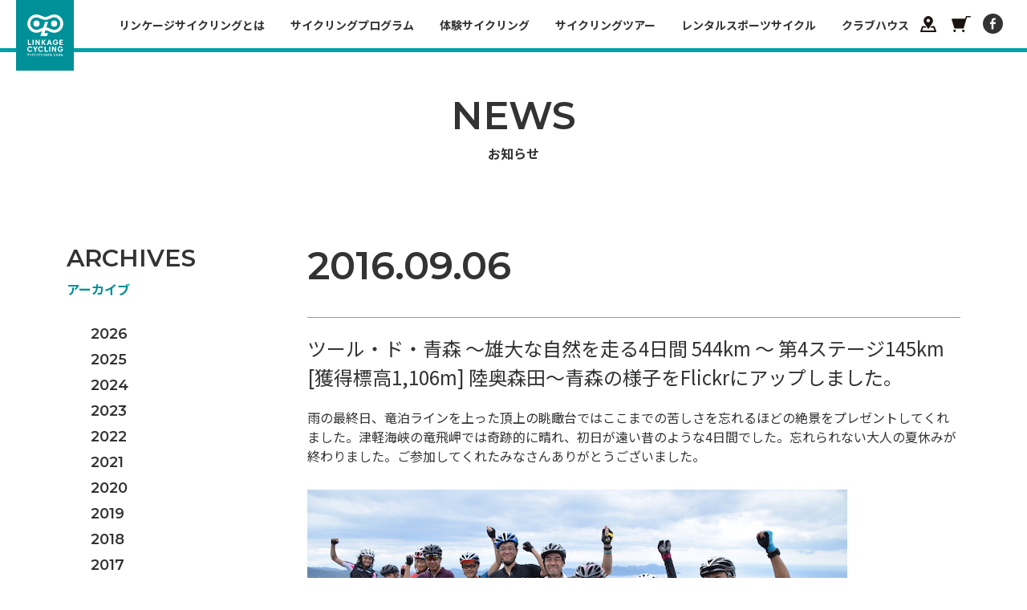

--- FILE ---
content_type: text/html; charset=UTF-8
request_url: https://linkagecycling.com/news/2016/09/06/2790/
body_size: 7123
content:

<!doctype html>
<html>
<head prefix="og: http://ogp.me/ns# fb: http://ogp.me/ns/fb# article: http://ogp.me/ns/article#">

	<meta charset="UTF-8">
<meta name="viewport" content="width=device-width,user-scalable=no,shrink-to-fit=yes">
<script type="text/javascript" src="https://linkagecycling.com/wp-content/themes/linkagecycling2021/js/viewport.min.js?1768854451"></script>




		<!-- All in One SEO 4.1.4.5 -->
		<title>ツール・ド・青森 〜雄大な自然を走る4日間 544km 〜 第4ステージ145km [獲得標高1,106m] 陸奥森田〜青森の様子をFlickrにアップしました。 - LINKAGE CYCLING リンケージサイクリング</title>
		<meta name="description" content="雨の最終日、竜泊ラインを上った頂上の眺瞰台ではここまでの苦しさを忘れるほどの絶景をプレゼントしてくれました。津 […]" />
		<meta name="robots" content="max-image-preview:large" />
		<link rel="canonical" href="https://linkagecycling.com/news/2016/09/06/2790/" />
		<meta property="og:locale" content="ja_JP" />
		<meta property="og:site_name" content="LINKAGE CYCLING  リンケージサイクリング -" />
		<meta property="og:type" content="article" />
		<meta property="og:title" content="ツール・ド・青森 〜雄大な自然を走る4日間 544km 〜 第4ステージ145km [獲得標高1,106m] 陸奥森田〜青森の様子をFlickrにアップしました。 - LINKAGE CYCLING リンケージサイクリング" />
		<meta property="og:description" content="雨の最終日、竜泊ラインを上った頂上の眺瞰台ではここまでの苦しさを忘れるほどの絶景をプレゼントしてくれました。津 […]" />
		<meta property="og:url" content="https://linkagecycling.com/news/2016/09/06/2790/" />
		<meta property="article:published_time" content="2016-09-06T14:00:00+00:00" />
		<meta property="article:modified_time" content="2021-10-17T03:52:47+00:00" />
		<meta property="article:publisher" content="https://www.facebook.com/LINKAGECYCLING/" />
		<meta name="twitter:card" content="summary" />
		<meta name="twitter:domain" content="linkagecycling.com" />
		<meta name="twitter:title" content="ツール・ド・青森 〜雄大な自然を走る4日間 544km 〜 第4ステージ145km [獲得標高1,106m] 陸奥森田〜青森の様子をFlickrにアップしました。 - LINKAGE CYCLING リンケージサイクリング" />
		<meta name="twitter:description" content="雨の最終日、竜泊ラインを上った頂上の眺瞰台ではここまでの苦しさを忘れるほどの絶景をプレゼントしてくれました。津 […]" />
		<script type="application/ld+json" class="aioseo-schema">
			{"@context":"https:\/\/schema.org","@graph":[{"@type":"WebSite","@id":"https:\/\/linkagecycling.com\/#website","url":"https:\/\/linkagecycling.com\/","name":"LINKAGE CYCLING  \u30ea\u30f3\u30b1\u30fc\u30b8\u30b5\u30a4\u30af\u30ea\u30f3\u30b0","inLanguage":"ja","publisher":{"@id":"https:\/\/linkagecycling.com\/#organization"}},{"@type":"Organization","@id":"https:\/\/linkagecycling.com\/#organization","name":"LINKAGE CYCLING \u30ea\u30f3\u30b1\u30fc\u30b8\u30b5\u30a4\u30af\u30ea\u30f3\u30b0","url":"https:\/\/linkagecycling.com\/","sameAs":["https:\/\/www.facebook.com\/LINKAGECYCLING\/"]},{"@type":"BreadcrumbList","@id":"https:\/\/linkagecycling.com\/news\/2016\/09\/06\/2790\/#breadcrumblist","itemListElement":[{"@type":"ListItem","@id":"https:\/\/linkagecycling.com\/#listItem","position":1,"item":{"@type":"WebPage","@id":"https:\/\/linkagecycling.com\/","name":"\u30db\u30fc\u30e0","description":"\u666f\u8272\u3092\u697d\u3057\u3093\u3060\u308a\u3001\u5bc4\u308a\u9053\u3092\u3044\u3063\u3071\u3044\u3057\u305f\u308a\u3001\u304a\u3044\u3057\u3044\u3082\u306e\u3092\u98df\u3079\u305f\u308a\u3001\u30b9\u30dd\u30fc\u30c4\u3068\u3057\u3066\u6280\u8853\u3084\u80fd\u529b\u3092\u5411\u4e0a\u3055\u305b\u305f\u308a\u3001\u30b5\u30a4\u30af\u30ea\u30f3\u30b0\u306b\u306f\u672c\u5f53\u306b\u3044\u308d\u3093\u306a\u697d\u3057\u307f\u306b\u3042\u3075\u308c\u3066\u3044\u307e\u3059\u3002\"LINKAGE CYCLING\"\u306f\u3001\u305d\u3093\u306a\u30b5\u30a4\u30af\u30ea\u30f3\u30b0\u306e\u9b45\u529b\u3092\u3001\u306a\u308b\u3079\u304f\u591a\u304f\u306e\u4eba\u305f\u3061\u306b\u4f1d\u3048\u3001\u307f\u3093\u306a\u3067\u697d\u3057\u3080\u3053\u3068\u3092\u76ee\u6307\u3057\u3066\u3044\u307e\u3059\u3002","url":"https:\/\/linkagecycling.com\/"},"nextItem":"https:\/\/linkagecycling.com\/news\/2016\/#listItem"},{"@type":"ListItem","@id":"https:\/\/linkagecycling.com\/news\/2016\/#listItem","position":2,"item":{"@type":"WebPage","@id":"https:\/\/linkagecycling.com\/news\/2016\/","name":"2016","url":"https:\/\/linkagecycling.com\/news\/2016\/"},"nextItem":"https:\/\/linkagecycling.com\/news\/2016\/09\/#listItem","previousItem":"https:\/\/linkagecycling.com\/#listItem"},{"@type":"ListItem","@id":"https:\/\/linkagecycling.com\/news\/2016\/09\/#listItem","position":3,"item":{"@type":"WebPage","@id":"https:\/\/linkagecycling.com\/news\/2016\/09\/","name":"September","url":"https:\/\/linkagecycling.com\/news\/2016\/09\/"},"nextItem":"https:\/\/linkagecycling.com\/news\/2016\/09\/06\/#listItem","previousItem":"https:\/\/linkagecycling.com\/news\/2016\/#listItem"},{"@type":"ListItem","@id":"https:\/\/linkagecycling.com\/news\/2016\/09\/06\/#listItem","position":4,"item":{"@type":"WebPage","@id":"https:\/\/linkagecycling.com\/news\/2016\/09\/06\/","name":"6","url":"https:\/\/linkagecycling.com\/news\/2016\/09\/06\/"},"previousItem":"https:\/\/linkagecycling.com\/news\/2016\/09\/#listItem"}]},{"@type":"Person","@id":"https:\/\/linkagecycling.com\/author\/linkagecycling_admin\/#author","url":"https:\/\/linkagecycling.com\/author\/linkagecycling_admin\/","name":"linkagecycling_admin","image":{"@type":"ImageObject","@id":"https:\/\/linkagecycling.com\/news\/2016\/09\/06\/2790\/#authorImage","url":"https:\/\/secure.gravatar.com\/avatar\/822924e2c12a3ae61582ee5280360cf734b52dcbbb3a1b65a6c11b0f5b229419?s=96&d=mm&r=g","width":96,"height":96,"caption":"linkagecycling_admin"},"sameAs":["https:\/\/www.facebook.com\/LINKAGECYCLING\/"]},{"@type":"WebPage","@id":"https:\/\/linkagecycling.com\/news\/2016\/09\/06\/2790\/#webpage","url":"https:\/\/linkagecycling.com\/news\/2016\/09\/06\/2790\/","name":"\u30c4\u30fc\u30eb\u30fb\u30c9\u30fb\u9752\u68ee \u301c\u96c4\u5927\u306a\u81ea\u7136\u3092\u8d70\u308b4\u65e5\u9593 544km \u301c \u7b2c4\u30b9\u30c6\u30fc\u30b8145km [\u7372\u5f97\u6a19\u9ad81,106m] \u9678\u5965\u68ee\u7530\u301c\u9752\u68ee\u306e\u69d8\u5b50\u3092Flickr\u306b\u30a2\u30c3\u30d7\u3057\u307e\u3057\u305f\u3002 - LINKAGE CYCLING \u30ea\u30f3\u30b1\u30fc\u30b8\u30b5\u30a4\u30af\u30ea\u30f3\u30b0","description":"\u96e8\u306e\u6700\u7d42\u65e5\u3001\u7adc\u6cca\u30e9\u30a4\u30f3\u3092\u4e0a\u3063\u305f\u9802\u4e0a\u306e\u773a\u77b0\u53f0\u3067\u306f\u3053\u3053\u307e\u3067\u306e\u82e6\u3057\u3055\u3092\u5fd8\u308c\u308b\u307b\u3069\u306e\u7d76\u666f\u3092\u30d7\u30ec\u30bc\u30f3\u30c8\u3057\u3066\u304f\u308c\u307e\u3057\u305f\u3002\u6d25 [\u2026]","inLanguage":"ja","isPartOf":{"@id":"https:\/\/linkagecycling.com\/#website"},"breadcrumb":{"@id":"https:\/\/linkagecycling.com\/news\/2016\/09\/06\/2790\/#breadcrumblist"},"author":"https:\/\/linkagecycling.com\/author\/linkagecycling_admin\/#author","creator":"https:\/\/linkagecycling.com\/author\/linkagecycling_admin\/#author","datePublished":"2016-09-06T14:00:00+09:00","dateModified":"2021-10-17T03:52:47+09:00"}]}
		</script>
		<!-- All in One SEO -->

<link rel="alternate" title="oEmbed (JSON)" type="application/json+oembed" href="https://linkagecycling.com/wp-json/oembed/1.0/embed?url=https%3A%2F%2Flinkagecycling.com%2Fnews%2F2016%2F09%2F06%2F2790%2F" />
<link rel="alternate" title="oEmbed (XML)" type="text/xml+oembed" href="https://linkagecycling.com/wp-json/oembed/1.0/embed?url=https%3A%2F%2Flinkagecycling.com%2Fnews%2F2016%2F09%2F06%2F2790%2F&#038;format=xml" />
		<!-- This site uses the Google Analytics by MonsterInsights plugin v8.1.0 - Using Analytics tracking - https://www.monsterinsights.com/ -->
		<!-- Note: MonsterInsights is not currently configured on this site. The site owner needs to authenticate with Google Analytics in the MonsterInsights settings panel. -->
					<!-- No UA code set -->
				<!-- / Google Analytics by MonsterInsights -->
		<style id='wp-img-auto-sizes-contain-inline-css' type='text/css'>
img:is([sizes=auto i],[sizes^="auto," i]){contain-intrinsic-size:3000px 1500px}
/*# sourceURL=wp-img-auto-sizes-contain-inline-css */
</style>
<style id='wp-block-library-inline-css' type='text/css'>
:root{--wp-block-synced-color:#7a00df;--wp-block-synced-color--rgb:122,0,223;--wp-bound-block-color:var(--wp-block-synced-color);--wp-editor-canvas-background:#ddd;--wp-admin-theme-color:#007cba;--wp-admin-theme-color--rgb:0,124,186;--wp-admin-theme-color-darker-10:#006ba1;--wp-admin-theme-color-darker-10--rgb:0,107,160.5;--wp-admin-theme-color-darker-20:#005a87;--wp-admin-theme-color-darker-20--rgb:0,90,135;--wp-admin-border-width-focus:2px}@media (min-resolution:192dpi){:root{--wp-admin-border-width-focus:1.5px}}.wp-element-button{cursor:pointer}:root .has-very-light-gray-background-color{background-color:#eee}:root .has-very-dark-gray-background-color{background-color:#313131}:root .has-very-light-gray-color{color:#eee}:root .has-very-dark-gray-color{color:#313131}:root .has-vivid-green-cyan-to-vivid-cyan-blue-gradient-background{background:linear-gradient(135deg,#00d084,#0693e3)}:root .has-purple-crush-gradient-background{background:linear-gradient(135deg,#34e2e4,#4721fb 50%,#ab1dfe)}:root .has-hazy-dawn-gradient-background{background:linear-gradient(135deg,#faaca8,#dad0ec)}:root .has-subdued-olive-gradient-background{background:linear-gradient(135deg,#fafae1,#67a671)}:root .has-atomic-cream-gradient-background{background:linear-gradient(135deg,#fdd79a,#004a59)}:root .has-nightshade-gradient-background{background:linear-gradient(135deg,#330968,#31cdcf)}:root .has-midnight-gradient-background{background:linear-gradient(135deg,#020381,#2874fc)}:root{--wp--preset--font-size--normal:16px;--wp--preset--font-size--huge:42px}.has-regular-font-size{font-size:1em}.has-larger-font-size{font-size:2.625em}.has-normal-font-size{font-size:var(--wp--preset--font-size--normal)}.has-huge-font-size{font-size:var(--wp--preset--font-size--huge)}.has-text-align-center{text-align:center}.has-text-align-left{text-align:left}.has-text-align-right{text-align:right}.has-fit-text{white-space:nowrap!important}#end-resizable-editor-section{display:none}.aligncenter{clear:both}.items-justified-left{justify-content:flex-start}.items-justified-center{justify-content:center}.items-justified-right{justify-content:flex-end}.items-justified-space-between{justify-content:space-between}.screen-reader-text{border:0;clip-path:inset(50%);height:1px;margin:-1px;overflow:hidden;padding:0;position:absolute;width:1px;word-wrap:normal!important}.screen-reader-text:focus{background-color:#ddd;clip-path:none;color:#444;display:block;font-size:1em;height:auto;left:5px;line-height:normal;padding:15px 23px 14px;text-decoration:none;top:5px;width:auto;z-index:100000}html :where(.has-border-color){border-style:solid}html :where([style*=border-top-color]){border-top-style:solid}html :where([style*=border-right-color]){border-right-style:solid}html :where([style*=border-bottom-color]){border-bottom-style:solid}html :where([style*=border-left-color]){border-left-style:solid}html :where([style*=border-width]){border-style:solid}html :where([style*=border-top-width]){border-top-style:solid}html :where([style*=border-right-width]){border-right-style:solid}html :where([style*=border-bottom-width]){border-bottom-style:solid}html :where([style*=border-left-width]){border-left-style:solid}html :where(img[class*=wp-image-]){height:auto;max-width:100%}:where(figure){margin:0 0 1em}html :where(.is-position-sticky){--wp-admin--admin-bar--position-offset:var(--wp-admin--admin-bar--height,0px)}@media screen and (max-width:600px){html :where(.is-position-sticky){--wp-admin--admin-bar--position-offset:0px}}
/*wp_block_styles_on_demand_placeholder:696e93b39cc12*/
/*# sourceURL=wp-block-library-inline-css */
</style>
<style id='classic-theme-styles-inline-css' type='text/css'>
/*! This file is auto-generated */
.wp-block-button__link{color:#fff;background-color:#32373c;border-radius:9999px;box-shadow:none;text-decoration:none;padding:calc(.667em + 2px) calc(1.333em + 2px);font-size:1.125em}.wp-block-file__button{background:#32373c;color:#fff;text-decoration:none}
/*# sourceURL=/wp-includes/css/classic-themes.min.css */
</style>
<link rel="https://api.w.org/" href="https://linkagecycling.com/wp-json/" /><link rel="alternate" title="JSON" type="application/json" href="https://linkagecycling.com/wp-json/wp/v2/news/2790" />	
<link rel="shortcut icon" href="/favicon.ico">
<link rel="apple-touch-icon" href="/apple-touch-icon.png">
<link rel="icon" type="image/png" href="/android-chrome-512x512.png">
	
<link rel="alternate" type="application/rss+xml" href="https://linkagecycling.com/feed/" title="RSS2.0" />
<link rel="alternate" type="application/atom+xml" href="https://linkagecycling.com/feed/atom/" title="Atom" />

<!--
<link rel="preconnect" href="https://fonts.googleapis.com">
<link rel="preconnect" href="https://fonts.gstatic.com" crossorigin>
<link href="https://fonts.googleapis.com/css2?family=Noto+Sans+JP:wght@400;500;700&display=swap" rel="stylesheet">
<link rel="stylesheet" href="https://use.typekit.net/dwe7ear.css">
-->

<link href="https://linkagecycling.com/wp-content/themes/linkagecycling2021/css/style.css?1768854451" rel="stylesheet" type="text/css" />
<script type="text/javascript" src="//ajax.googleapis.com/ajax/libs/jquery/1.11.1/jquery.min.js"></script> 
<script type="text/javascript" src="//cdnjs.cloudflare.com/ajax/libs/gsap/1.19.0/TweenMax.min.js"></script> 
<script type="text/javascript" src="//cdnjs.cloudflare.com/ajax/libs/gsap/1.19.0/plugins/ScrollToPlugin.min.js"></script> 
<script type="text/javascript" src="https://linkagecycling.com/wp-content/themes/linkagecycling2021/js/jquery.tile.min.js"></script> 
<script type="text/javascript" src="https://linkagecycling.com/wp-content/themes/linkagecycling2021/js/jquery.waypoints.min.js"></script> 
<script type="text/javascript" src="https://linkagecycling.com/wp-content/themes/linkagecycling2021/js/swiper.min.js"></script> 
<script type="text/javascript" src="https://linkagecycling.com/wp-content/themes/linkagecycling2021/js/lazysizes.min.js"></script> 
<script type="text/javascript" src="https://linkagecycling.com/wp-content/themes/linkagecycling2021/js/ls.unveilhooks.min.js"></script> 
<script type="text/javascript" src="https://linkagecycling.com/wp-content/themes/linkagecycling2021/js/infinite-scroll.pkgd.min.js"></script> 
<script type="text/javascript" src="https://linkagecycling.com/wp-content/themes/linkagecycling2021/js/script.js?1768854451"></script> 

<!--[if lt IE 9]>
<script type="text/javascript" src="http://html5shim.googlecode.com/svn/trunk/html5.js"></script>
<![endif]-->

</head>
<body id="second" class="single news">
<header class="s">
	<h1><a href="https://linkagecycling.com">LINKAGE CYCLING  リンケージサイクリング - サイクリングでつながる。ひろがる。-</a></h1>
	<nav>
		<ul>
			<li>
				<a href="/lkg_cycling_map/">LKG CYCLING MAP</a>
			</li>
			<li>
				<a href="https://linkagecycling.stores.jp" target="_blank">SHOPPING SITE</a>
			</li>
			<li>
				<a href="https://www.facebook.com/LINKAGECYCLING/" target="_blank">facebook</a>
			</li>
		</ul>
	</nav>
</header>
<button><span></span><span></span></button>
<aside>
	<div>
		<nav>
			<ul><li><a href="https://linkagecycling.com/about/" title="リンケージサイクリングとは"><span>ABOUT US</span><span>リンケージサイクリングとは</span></a></li>
<li><a href="https://linkagecycling.com/cycling_programs/" title="サイクリングプログラム"><span>PROGRAMS</span><span>サイクリングプログラム</span></a></li>
<li><a href="https://linkagecycling.com/cycling_programs/trial_cycling/" title="体験サイクリング"><span>TRIAL CYCLING</span><span>体験サイクリング</span></a></li>
<li><a href="https://linkagecycling.com/cycling_tours/" title="サイクリングツアー"><span>CYCLING TOURS</span><span>サイクリングツアー</span></a></li>
<li><a href="https://linkagecycling.com/cycling_programs/rental_sport_cycle/" title="レンタルスポーツサイクル"><span>RENTAL SPORT CYCLE</span><span>レンタルスポーツサイクル</span></a></li>
<li><a href="https://linkagecycling.com/club_house/" title="クラブハウス"><span>CLUB HOUSE</span><span>クラブハウス</span></a></li>
</ul>		</nav>
		<nav>
			<ul><li><a href="https://linkagecycling.com/company_info/" title="会社概要"><span>COMPANY INFO.</span><span>会社概要</span></a></li>
<li><a href="https://linkagecycling.com/news/" title="ニュース"><span>NEWS</span><span>ニュース</span></a></li>
<li><a href="https://linkagecycling.com/contact/" title="問い合わせ"><span>CONTACT</span><span>問い合わせ</span></a></li>
<li><a rel="privacy-policy" href="https://linkagecycling.com/privacy_policy/" title="プライバシーポリシー"><span>PRIVACY POLICY</span><span>プライバシーポリシー</span></a></li>
</ul>		</nav>
	</div>
	<div>
		<nav>
			<ul>
				<li>
					<a href="/lkg_cycling_map/">LKG CYCLING MAP</a>
				</li>
				<li>
					<a href="https://linkagecycling.stores.jp" target="_blank">SHOPPING SITE</a>
				</li>
				<li>
					<a href="https://www.facebook.com/LINKAGECYCLING/" target="_blank">facebook</a>
				</li>
			</ul>
		</nav>
		<p>&copy; LINKAGE CYCLING</p>
	</div>
</aside>
<main>
<h1><span>NEWS</span><span>お知らせ</span></h1>
<section>
	<section>
		<div>
			<div>
				<h2><span>ARCHIVES</span><span>アーカイブ</span></h2>
				<nav>
					<ul>
																		<li><a href="/news/2026/">2026</a></li>
<li><a href="/news/2025/">2025</a></li>
<li><a href="/news/2024/">2024</a></li>
<li><a href="/news/2023/">2023</a></li>
<li><a href="/news/2022/">2022</a></li>
<li><a href="/news/2021/">2021</a></li>
<li><a href="/news/2020/">2020</a></li>
<li><a href="/news/2019/">2019</a></li>
<li><a href="/news/2018/">2018</a></li>
<li><a href="/news/2017/">2017</a></li>
<li class="current"><a href="/news/2016/">2016</a></li>
<li><a href="/news/2015/">2015</a></li>
<li><a href="/news/2014/">2014</a></li>
					</ul>
				</nav>
			</div>
		</div>
		<div>
			<article>
				<time datetime="2016-09-06">
					2016.09.06				</time>
				<h1>
					ツール・ド・青森 〜雄大な自然を走る4日間 544km 〜 第4ステージ145km [獲得標高1,106m] 陸奥森田〜青森の様子をFlickrにアップしました。				</h1>
				<div>
					<p>雨の最終日、竜泊ラインを上った頂上の眺瞰台ではここまでの苦しさを忘れるほどの絶景をプレゼントしてくれました。津軽海峡の竜飛岬では奇跡的に晴れ、初日が遠い昔のような4日間でした。忘れられない大人の夏休みが終わりました。ご参加してくれたみなさんありがとうございました。</p>
<p><a href="https://linkagecycling.com/news/wp-content/uploads/sites/2/2016/09/FITNESS20160906066hp.jpg"><img fetchpriority="high" decoding="async" src="https://linkagecycling.com/news/wp-content/uploads/sites/2/2016/09/FITNESS20160906066hp.jpg" alt="FITNESS20160906066hp" width="673" height="449" class="alignnone size-full wp-image-1964" /></a></p>
<p><strong><a href="https://www.flickr.com/photos/119539294@N04">Flickrはこちらから</a></strong></p>
				</div>
			</article>
			<nav>
				<ul>
					<li class="prev">
						<a href="https://linkagecycling.com/news/2016/09/05/2791/" rel="prev">PREV.</a>					</li>
					<li><a href="/news/">BACK TO LIST</a></li>
					<li class="next">
						<a href="https://linkagecycling.com/news/2016/09/08/2789/" rel="next">Next</a>					</li>
				</ul>
			</nav>
		</div>
	</section>
</section>

</main>

<footer>
	<div>
		<nav>
			<ul><li><a href="https://linkagecycling.com/about/" title="リンケージサイクリングとは"><span>ABOUT US</span><span>リンケージサイクリングとは</span></a>
<ul class="sub-menu">
	<li><a href="/about/" title="コンセプト"><span>CONCEPT</span><span>コンセプト</span></a></li>
	<li><a href="/about/#staff" title="スタッフ"><span>STAFF</span><span>スタッフ</span></a></li>
</ul>
</li>
<li><a href="https://linkagecycling.com/cycling_programs/" title="サイクリングプログラム"><span>CYCLING PROGRAM</span><span>サイクリングプログラム</span></a></li>
<li><a href="https://linkagecycling.com/cycling_tours/" title="サイクリングツアー"><span>CYCLING TOURS</span><span>サイクリングツアー</span></a>
<ul class="sub-menu">
	<li><a href="https://linkagecycling.com/cycling_tours/" title="イベントスケジュール"><span>TOURS一覧</span><span>イベントスケジュール</span></a></li>
	<li><a href="https://linkagecycling.com/event_agreement/" title="イベント参加規約"><span>EVENT AGREEMENT</span><span>イベント参加規約</span></a></li>
	<li><a target="_blank" href="https://www.flickr.com/photos/119539294@N04" title="過去のイベント/Flickr"><span>Flickr</span><span>過去のイベント/Flickr</span></a></li>
</ul>
</li>
<li><a href="https://linkagecycling.com/lkg_cycling_map/" title="LKGサイクリングマップ"><span>LKG CYCLING MAP</span><span>LKGサイクリングマップ</span></a></li>
<li><a href="https://linkagecycling.com/club_house/" title="クラブハウス"><span>CLUB HOUSE</span><span>クラブハウス</span></a>
<ul class="sub-menu">
	<li><a href="https://linkagecycling.com/company_info/" title="会社情報"><span>COMPANY INFO.</span><span>会社情報</span></a></li>
	<li><a href="/club_house/#open" title="営業案内"><span>OPEN TIME</span><span>営業案内</span></a></li>
	<li><a href="/club_house/#access" title="アクセス"><span>ACCESS</span><span>アクセス</span></a></li>
</ul>
</li>
</ul>		</nav>
		<nav>
			<ul><li><a href="https://linkagecycling.com/company_info/" title="会社概要"><span>COMPANY INFO.</span><span>会社概要</span></a></li>
<li><a href="https://linkagecycling.com/news/" title="ニュース"><span>NEWS</span><span>ニュース</span></a></li>
<li><a href="https://linkagecycling.com/contact/" title="問い合わせ"><span>CONTACT</span><span>問い合わせ</span></a></li>
<li><a rel="privacy-policy" href="https://linkagecycling.com/privacy_policy/" title="プライバシーポリシー"><span>PRIVACY POLICY</span><span>プライバシーポリシー</span></a></li>
</ul>		</nav>
		<nav>
			<ul>
				<li>
					<a href="/lkg_cycling_map/">LKG CYCLING MAP</a>
				</li>
				<li>
					<a href="https://linkagecycling.stores.jp" target="_blank">SHOPPING SITE</a>
				</li>
				<li>
					<a href="https://www.facebook.com/LINKAGECYCLING/" target="_blank">facebook</a>
				</li>
			</ul>
		</nav>
		<div class="tmp">
			<ul class="programs">
								<li>
					<a href="https://linkagecycling.com/cycling_programs/rental_sport_cycle/">
						<span>RENTAL SPORT CYCLE</span><span>レンタルスポーツサイクル</span>
					</a>
				</li>
								<li>
					<a href="https://linkagecycling.com/cycling_programs/trial_cycling/">
						<span>TRIAL CYCLING</span><span>体験サイクリング</span>
					</a>
				</li>
								<li>
					<a href="https://linkagecycling.com/cycling_programs/sightseeing_cycling/">
						<span>SIGHTSEEING CYCLING</span><span>湘南・江の島周遊サイクリング E-BIKE</span>
					</a>
				</li>
								<li>
					<a href="https://linkagecycling.com/cycling_programs/pottering/">
						<span>POTTERING</span><span>ポタサイクリング</span>
					</a>
				</li>
								<li>
					<a href="https://linkagecycling.com/cycling_programs/fitness_cycling/">
						<span>FITNESS CYCLING</span><span>フィットネスサイクリング</span>
					</a>
				</li>
								<li>
					<a href="https://linkagecycling.com/cycling_programs/cycle_tourism/">
						<span>CYCLE TOURISM</span><span>サイクルツーリズム自転車を活用した観光</span>
					</a>
				</li>
								<li>
					<a href="https://linkagecycling.com/cycling_programs/private_coach/">
						<span>PRIVATE COACH</span><span>プライベートコーチ</span>
					</a>
				</li>
								<li>
					<a href="https://linkagecycling.com/cycling_programs/customized_cycling/">
						<span>CUSTOMIZED CYCLING</span><span>Group cycling in Japan for foreigners</span>
					</a>
				</li>
							</ul>
			<ul class="map">
				<li class="%e6%b1%9f%e3%83%8e%e5%b3%b6"><a href="/lkg_cycling_map/?area=%e6%b1%9f%e3%83%8e%e5%b3%b6"><span></span><span>江ノ島</span></a></li>
<li class="%e5%af%8c%e5%a3%ab%e3%81%84%e3%81%a1"><a href="/lkg_cycling_map/?area=%e5%af%8c%e5%a3%ab%e3%81%84%e3%81%a1"><span></span><span>富士いち</span></a></li>
<li class="%e8%91%89%e5%b1%b1"><a href="/lkg_cycling_map/?area=%e8%91%89%e5%b1%b1"><span></span><span>葉山</span></a></li>
<li class="%e4%b8%89%e6%b5%a6"><a href="/lkg_cycling_map/?area=%e4%b8%89%e6%b5%a6"><span></span><span>三浦</span></a></li>
<li class="ridetenryu"><a href="/lkg_cycling_map/?area=ridetenryu"><span></span><span>Ride TENRYU</span></a></li>
			</ul>
		</div>
	</div>
	<p>&copy; LINKAGE CYCLING</p>
</footer>

<script>
window.WebFontConfig = {
  google: { families: ['Montserrat:400,500,600', 'Noto+Sans+JP:400,500,600,700'] },
  active: function() {
    sessionStorage.fonts = true;
  }
};
(function() {
  var wf = document.createElement('script');
  wf.src = 'https://ajax.googleapis.com/ajax/libs/webfont/1.6.26/webfont.js';
  wf.type = 'text/javascript';
  wf.async = 'true';
  var s = document.getElementsByTagName('script')[0];
  s.parentNode.insertBefore(wf, s);
})();
</script>

<script>
(function(i,s,o,g,r,a,m){i['GoogleAnalyticsObject']=r;i[r]=i[r]||function(){
(i[r].q=i[r].q||[]).push(arguments)},i[r].l=1*new Date();a=s.createElement(o),
m=s.getElementsByTagName(o)[0];a.async=1;a.src=g;m.parentNode.insertBefore(a,m)
})(window,document,'script','//www.google-analytics.com/analytics.js','ga');
ga('create', 'UA-52394544-1', 'auto');
ga('send', 'pageview');
</script>

<script type="speculationrules">
{"prefetch":[{"source":"document","where":{"and":[{"href_matches":"/*"},{"not":{"href_matches":["/wp-*.php","/wp-admin/*","/wp-content/uploads/*","/wp-content/*","/wp-content/plugins/*","/wp-content/themes/linkagecycling2021/*","/*\\?(.+)"]}},{"not":{"selector_matches":"a[rel~=\"nofollow\"]"}},{"not":{"selector_matches":".no-prefetch, .no-prefetch a"}}]},"eagerness":"conservative"}]}
</script>
</body>
</html>

--- FILE ---
content_type: image/svg+xml
request_url: https://linkagecycling.com/wp-content/themes/linkagecycling2021/imgs/common/icon_cart_w.svg
body_size: 386
content:
<svg xmlns="http://www.w3.org/2000/svg" width="35" height="35" viewBox="0 0 35 35">
  <g id="グループ_165" data-name="グループ 165" transform="translate(-190 -394)">
    <g id="グループ_98" data-name="グループ 98" transform="translate(191 398)">
      <path id="パス_44" data-name="パス 44" d="M1247.122,552.4h-6.537a1.109,1.109,0,0,0-1.061.791l-1.157,3.866h-22.451a1.108,1.108,0,0,0-1.061,1.425l4.434,14.853a1.108,1.108,0,0,0,1.062.792h14.409a1.109,1.109,0,0,0,1.063-.792l4.434-14.853c0-.006,0-.012,0-.019l1.151-3.846h5.711a1.108,1.108,0,1,0,0-2.217Z" transform="translate(-1214.808 -552.396)" fill="#fff"/>
      <circle id="楕円形_4" data-name="楕円形 4" cx="2.217" cy="2.217" r="2.217" transform="translate(2.882 23.566)" fill="#fff"/>
      <circle id="楕円形_5" data-name="楕円形 5" cx="2.217" cy="2.217" r="2.217" transform="translate(18.193 23.566)" fill="#fff"/>
    </g>
    <rect id="長方形_50" data-name="長方形 50" width="35" height="35" transform="translate(190 394)" fill="none"/>
  </g>
</svg>


--- FILE ---
content_type: application/javascript
request_url: https://linkagecycling.com/wp-content/themes/linkagecycling2021/js/script.js?1768854451
body_size: 4930
content:
var map_modalSet_trigger;


$(function () {
	let viewerWidth = window.innerWidth ? window.innerWidth : $(window).width();
	let viewerHeight = window.innerHeight ? window.innerHeight : $(window).height();
	let ScrTop = $(document).scrollTop(),
		pre_ScrTop;
	let agent = navigator.userAgent;
	let timer;
	let hash = location.hash;
	let viewerHeight_first = viewerHeight;
	let viewerWidth_pre = viewerWidth;
	let viewerHeight_pre = viewerHeight;
	
	const breakpoint = 599;


	// TOUR アーカイブページ　イベント全部終了しているかチェック
	if (location.pathname == "/cycling_tours/") {
		if (location.search == "") {
			if ($("ul#cycling_tours_list li").length == $("ul#cycling_tours_list li.end").length) {
				$("body").hide();
				let href = $("main>section>section>div:nth-child(2)>nav:nth-child(1) a:last-child").attr("href");
				location.href = "./" + href;
			}
		}
	}

	if (is("body.single.lkg_cycling_map div.iframe_wapper")) {
		if (device() == "sp") {
			let h = $("div.iframe_wapper iframe").attr("height");
			$("div.iframe_wapper iframe").height(Number(h) + 100);
		}

		//log("1");
	}


	$(window).load(function () {

		if (is(hash)) {
			goto(hash);
		}
	});

	$(window).on("load scroll", function () {
		let $header = $("body>header");
		viewerWidth = window.innerWidth ? window.innerWidth : $(window).width();
		viewerHeight = window.innerHeight ? window.innerHeight : $(window).height();
		ScrTop = $(document).scrollTop();

		if (device() == "pc") {
			if (is("body.home")) {
				if (ScrTop > viewerHeight) {
					$header.addClass("s");
				} else {
					$header.removeClass("s");
				}
			}
		} else {
			if (is("body.home")) {
				if (ScrTop > 0) {
					$header.addClass("bg");
				} else {
					$header.removeClass("bg");
				}
			}
		}


		if (device() == "pc") {
			if (is("body#second main >section>section>div:nth-child(1)>div>h2, body#second main >article>section>div:nth-child(1)>div>h2")) {
				$("main >section>section>div:nth-child(1), main >article>section>div:nth-child(1)").each(function (i, e) {
					let top = $(this).offset().top - ScrTop,
						bottom = $(this).offset().top + $(this).outerHeight() - ScrTop,
						h = $("body>header").outerHeight(),
						diff = 30,
						$h2 = $(this).find(">h2,>div"),
						y = h + diff;

					if (top <= y) {
						if (bottom - $h2.outerHeight() >= y) {
							$h2.css({
								"top": y,
								"bottom": "auto",
								"position": "fixed"
							});
						} else {
							$h2.css({
								"top": "auto",
								"bottom": 0,
								"position": "absolute"
							});
						}

					} else {
						//log(bottom - $h2.outerHeight());
						$h2.css({
							"top": 0,
							"bottom": "auto",
							"position": "absolute"
						});

					}
				});

			}
		} else {
			if (ScrTop > pre_ScrTop) {
				//log("上");
				if (ScrTop > 0) {
					$("body>header,body>button").addClass("scroll");
				}
			} else {
				//log("下");				
				$("body>header,body>button").removeClass("scroll");
			}
		}
		
		if (viewerHeight != viewerHeight_pre) {
			if (device() == "sp") {
				if($("body>aside ").hasClass("active")){
					//alert(h);
					$("body>aside ").css("height", viewerHeight);
					noScroll(true);
				}
				if($("div#modal").length){
					$("div#modal").css({"height":viewerHeight});				
				}
			}
		}

		viewerHeight_pre=viewerHeight
		pre_ScrTop = ScrTop;
	});

	$(window).on("load resize", function () {
		viewerWidth = window.innerWidth ? window.innerWidth : $(window).width();
		viewerHeight = window.innerHeight ? window.innerHeight : $(window).height();

		//log(viewerWidth);

		if (device() == "pc") {

			if (timer !== false) {
				clearTimeout(timer);
			}
			timer = setTimeout(function () {

			}, 200);

		} else {

			let hSet = function () {

			}

			if (viewerWidth != viewerWidth_pre) {
				setTimeout(function () {
					viewerHeight_first = viewerHeight;
					hSet();
				}, 100);
			}
			hSet();

		}


		if (viewerWidth != viewerWidth_pre) {
			if (is("body.single.lkg_cycling_map")) {
				//alert(device() +":"+iOS_addresbar());
				if (device() == "pc") {
					$(".iframe_wapper iframe").attr("scrolling", "yes");
				} else {
					$(".iframe_wapper iframe").attr("scrolling", "no");
				}
			}
		}
		
		if (viewerHeight != viewerHeight_pre) {
			if (device() == "sp") {
				let h;
				if (iOS_addresbar()) {
					//h = viewerHeight_first;
					h= viewerHeight;
				} else {
					h = viewerHeight;
				}

				/**/
				if($("body>aside ").hasClass("active")){
					$("body>aside ").css("height", h);				
				}
				if($("div#modal").length){
					$("div#modal").css({"height":h});				
				}
				
				
			}
		}
		
		

		/*
		if(is("body.single.cycling_programs")){			
			let $h1=$("main>h1");
			let h=$("main>figure:nth-child(1)").height();
			if (device() == "pc") {
				$h1.css({
					"margin-bottom":h-300,
				});				
			}
		}*/


		/*
	
		*/

		//alert(viewerWidth);
		viewerWidth_pre = viewerWidth;

	});

	init();

	function init() {
		let ua = navigator.userAgent.toLowerCase();
		let isMobile = /iphone/.test(ua) || /android(.+)?mobile/.test(ua);
		if (!isMobile) {
			$('a[href^="tel:"]').on('click', function (e) {
				e.preventDefault();
				location.href = "/contact/#tel";
			});
		}

		$("body >main+div button").click(function () {
			goto("#top");
		});


		$("body> button").click(function () {
			//ScrTop = $(document).scrollTop();		
			if (device() == "sp") {
				let h;
				if (iOS_addresbar()) {
					//h = viewerHeight_first;
					h=viewerHeight;
				} else {
					h = viewerHeight;
				}
				
				$("body>aside ").css("height", h);
				$("body > aside").toggleClass("active");
				$(this).toggleClass("active");
				if ($("body > aside").hasClass("active")) {
					noScroll(true);
					/*
					setTimeout(function(){
						$("body>aside ").css("height", h);
						//alert(h);
					},1000);
					*/
				} else {
					noScroll(false);
				}
			}


			/*
			if (is("body.home")) {
				if ($("body > aside").hasClass("active")) {
					if (device() == "sp") {
						if (ScrTop <= 0) {
							$("body>header").addClass("bg");
						}
					}
				} else {
					if (device() == "sp") {
						if (ScrTop <= 0) {
							$("body>header").removeClass("bg");
						}
					}
				}
			}
			*/
			return false;
		});

		/*
		$('a[href^="#"]').click(function () {
			let href = $(this).attr("href");
			goto(href);
			return false;
		});
		*/

		$('a[href="/#contact"]').click(function () {

			if (is("body.home")) {
				goto("#contact");
				$("header button").click();
				return false;
			}
		});

		$('a.modal').click(function () {
			let id = $(this).data("id");

			modalSet(id);
			return false;
		});


		if (is("footer")) {
			let $nav = $("footer > div >nav:nth-child(1)");
			let $tmp = $("footer > div >div.tmp");

			$nav.find(">ul>li:nth-child(2)").append($tmp.find("ul.programs"));
			$nav.find(">ul>li:nth-child(4)").append($tmp.find("ul.map"));


			$tmp.remove();
		}

		if (is(".slideshow")) {
			let swiper = new Swiper('.swiper-container', {
				spaceBetween: 0,
				centeredSlides: true,
				loop: true,
				//effect: "fade",
				speed: 500,
				autoplay: {
					delay: 5000,
					disableOnInteraction: false,
				},
				pagination: {
					el: '.swiper-pagination',
					clickable: true,
				},
				navigation: {
					nextEl: '.swiper-button-next',
					prevEl: '.swiper-button-prev',
				},

			});
		}
		
		if (is("body.lkg_cycling_map.archive")) {
			//log();
			let w1=$(".swiper-container").width();			
			let w2=0;
			
			$(".swiper-slide").each(function(){
				w2+=$(this).width();
			});
			//log(w1+","+w2);
			if(w2>w1){
				let swiper = new Swiper('.swiper-container', {
					spaceBetween: 0,
					//centeredSlides: true,
					slidesPerView: "auto",
					loop: true,
					//effect: "fade",
					speed: 500,
					autoplay: {
						delay: 2000,
						disableOnInteraction: false,
					},
					pagination: {
						el: '.swiper-pagination',
						clickable: true,
					},
					navigation: {
						nextEl: '.swiper-button-next',
						prevEl: '.swiper-button-prev',
					},

				});
			}
		}
		

		if (is("body.home")) {

			if (device() == "sp") {
				$("main>section:nth-child(1) figure").height(viewerHeight_first);
			}

			let swiper = new Swiper('.swiper-container', {
				spaceBetween: 0,
				centeredSlides: true,
				loop: true,
				//effect: "fade",
				speed: 500,
				autoplay: {
					delay: 5000,
					disableOnInteraction: false,
				},
				pagination: {
					el: '.swiper-pagination',
					clickable: true,
				},
				navigation: {
					nextEl: '.swiper-button-next',
					prevEl: '.swiper-button-prev',
				},

			});
		}

		if (is("body.about")) {
			//alert("1");
			$("p").each(function (i, e) {
				let str = $(this).get(0).firstChild.nodeValue;

				if (str == "more") {
					$(this).html('<button>READ MORE</button>');
					$(this).addClass("more");

					let html = ""
					$(this).nextAll().each(function () {
						html += $(this).prop("outerHTML");
					});
					$(this).nextAll().remove();
					$(this).after('<div>' + html + '</div>');

					$(this).find("button").click(function () {
						$(this).parent().next("div").slideToggle("500");
					})

				}
			});
		}

		if (is("body#second.single")) {

			$("body#second main >section>section>div:nth-child(2) iframe, body#second main >article>section>div:nth-child(2) iframe").each(function (i, e) {
				if (!$(this).parent().hasClass("youtube") && $(this).attr("src").indexOf("youtube") != -1) {
					$(this).wrap('<div class= "youtube"></div>');
				}
			});
			$("body#second main >section>section>div:nth-child(2) img, body#second main >article>section>div:nth-child(2) img").each(function (i, e) {

				
				if($(this).parent().prop("tagName")!="A"){						
					$(this).click(function () {
						//log($(this).attr("src"));
						let src;
						if ($(this).attr("srcset")) {
							let srcset = $(this).attr("srcset");
							let arr = srcset.split(", ");
							let last = arr.slice(-1)[0];
							src = last.split(" ")[0];
						} else if ($(this).attr("data-src")) {
							src = $(this).attr("data-src");
						} else {
							src = $(this).attr("src");
						}
						modalSet(src);
					});
				}
			
			});

			function modalSet(url) {
				//alert(url);
				let html = '<div id="modal"><div></div><img src="' + url + '"><button></button></div>'
				$("body").append(html);
				$("div#modal, div#modal img").fadeOut(0);				
				$("div#modal").fadeIn(300);

				$("div#modal img").delay(300).fadeIn(300);
				noScroll(true);

				$("div#modal > div:nth-child(1), div#modal >button").click(function () {
					$("div#modal").fadeOut(500, function () {
						noScroll(false);
						$(this).remove();
					})
				});
			}

		}

		if (is("body.cycling_tours.archive")) {
			$("#cycling_tours_nav li").each(function (i, e) {
				if ($(this).text() != "ALL") {
					let c = $(this).attr("class").replace("current ", "");
					let flg = false;
					$("#cycling_tours_list li").each(function (i, e) {
						if ($(this).hasClass(c)) {
							flg = true;
							return false;
						}
					});
					if (!flg) {
						$(this).addClass("disabled");
					}
				}


				$(this).find("a").click(function () {
					$("#cycling_tours_nav li").removeClass("current");
					let c = $(this).parent().attr("class");
					if (c) {
						$("#cycling_tours_list li").hide();
						$("#cycling_tours_list li." + c).show();
					} else {
						$("#cycling_tours_list li").show();
					}
					$(this).parent().addClass("current");
					return false;
				})
			});
			
			$("#cycling_tours_nav select option").each(function(){
					let v = $(this).val();
				if(v!="ALL"){
					let flg = false;
					$("#cycling_tours_list li").each(function (i, e) {
						if ($(this).hasClass(v)) {
							flg = true;
							return false;
						}
					});
					if (!flg) {
						//log(v);
						$(this).remove();
					}
				}
				
			});
			
			$("#cycling_tours_nav select").change(function(){
				//location.href="/lkg_cycling_map/?a="+$(this).val();
				if($(this).val()=="ALL"){
					$("#cycling_tours_list li").show();
				}else{
					let v = $(this).val();
					$("#cycling_tours_list li").hide();
					$("#cycling_tours_list li." + v).show();
				}
			});

		}

		if (is("body.lkg_cycling_map.archive")) {
			let h=$("#map_index>section>div:nth-child(1) >div").outerHeight();
			$("#map_index>section>div:nth-child(2)").css({
				"min-height":h,				
			});
		
			$("#lkg_cycling_map_list > ul > li >a").each(function (i, e) {
				//log($(this).html());
				$(this).click(function () {
					//log($(this).html());
					modalSet($(this).attr("href"));
					return false;
				});
			});
			
			
			$("select#area").change(function(){
				let href;
				if($(this).val()=="ALL"){
					href="/lkg_cycling_map/";
				}else{
					href="/lkg_cycling_map/?a="+$(this).val();
				}
				
				location.href=href;
			});

			map_modalSet_trigger = modalSet;

			function modalSet(url) {
				//alert(url);
				let html = '<div id="modal"><div></div><iframe src="' + url + '" frameborder="0"></iframe><button></button></div>'
				$("body").append(html);

				// iframe要素を取得

				/*
				let $iframe = $('#modal iframe').contents();
				*/


				$("div#modal, div#modal iframe").fadeOut(0);
				$("div#modal").fadeIn(300);
				$("div#modal iframe").delay(300).fadeIn(300);
				if (device() == "sp") {
					let h;					
					if (iOS_addresbar()) {
						//h=viewerHeight_first;
						h=viewerHeight;
					}else{
						h=viewerHeight;
					}
					//alert(h+":"+viewerHeight);
					//$("div#modal >div").text(h);
					$("div#modal").css({"height":h});
					
					setTimeout(function(){
						$("div#modal").css("height", h);
					},1000);
				}
			
				noScroll(true);

				$("div#modal > div:nth-child(1), div#modal >button").click(function () {
					$("div#modal").fadeOut(500, function () {
						noScroll(false);
						$(this).remove();
					})
				});
			}
		}
		
		if (is("body.news.single")){
			$("body.news.single main img").each(function(){
				let src=$(this).attr("src").split("/news/").join("/news_/");
				log(src);
				$(this).attr("src",src);
			});
			
		}


	}

	function device() {
		if (viewerWidth > breakpoint) {
			return "pc"
		} else {
			return "sp"
		}
	}

	function is(str) {
		if ($(str).length) {
			return true;
		} else {
			return false;
		}

	}

	function log(str) {
		console.log(str);
	}

	function waypointInit() {

		let waypoint_num = 0;

		if (is(".standby")) {
			setInterval(function () {
				waypoint_num = 0;
			}, 1);

			setTimeout(function () {
				$(".standby").each(function (i, e) {
					if ($(this).offset().top + $(this).outerHeight() < ScrTop) {
						// log($(this).offset().top+":"+ScrTop);
						$(this).removeClass("standby");
					}
				});
				//let $wobj = $(".standby");
				$(".standby").waypoint(function (direction) {
					let activePoint = $(this.element);

					if (direction === 'down') {
						if (!activePoint.hasClass('in')) {
							waypoint_num++;
							let d = waypoint_num * 0.1;
							activePoint.css("transition-delay", d + "s");
							//activePoint.css("animation-delay", d + "s");
							activePoint.find("picture").css("animation-delay", d + "s");
							activePoint.addClass('in');
						}
					} else {
						//activePoint.removeClass('in');
					}
				}, {
					offset: '90%'
				});
			}, 1000);
		}
	}

	function goto(id) {

		let offsetY = $("body>header").height() + 30;
		let toY;
		if (id == "#top") {
			toY = 0
		} else {
			toY = id;
		}
		//log(offsetY);
		//offsetY = 0;

		TweenLite.to(window, 0.8, {
			scrollTo: {
				y: toY,
				autoKill: false,
				offsetY: offsetY
			},
			ease: Power3.easeOut,
			onComplete: function () {
				history.replaceState('', document.title, window.location.pathname);
			}
		});
	}

	//noScroll(true);
	function noScroll(flg) {
		
		let movefun = function (event) {
			event.preventDefault();
		}

		if (flg) {
			ScrTop = $("body").scrollTop();
			$("body").addClass("noscroll").css({
				'top': -ScrTop
			});
			/*
			$(window).on('touchmove.noScroll', function(e) {
				e.preventDefault();
			});
			*/
			// スクロール停止の処理
			//window.addEventListener( 'touchmove' , movefun , { passive: false } );

		} else {
			$("body").removeClass("noscroll");
			$("body").scrollTop( ScrTop);
			//$(window).off('.noScroll');
			// スクロール停止することを停止する処理
			//window.removeEventListener( 'touchmove' , movefun, { passive: false } );
		
		}
	}


	function videoControl(action, id) {

		var $playerWindow = $(id)[0].contentWindow;
		//log(action);
		$playerWindow.postMessage('{"event":"command","func":"' + action + '","args":""}', '*');
	}

	function iOS_addresbar() {
		//$("body > div").html($("body > div").html()+"<br>"+window.innerHeight +","+ document.documentElement.clientHeight);
		if (window.innerHeight === document.documentElement.clientHeight) {
			// アドレスバーは表示されている
			return true;
		} else {
			// アドレスバーは表示されていない
			return false;
		}
	}

	function getRndInteger(min, max) {
		return Math.floor(Math.random() * (max - min + 1)) + min;
	}

	function ua() {
		let ua = navigator.userAgent;
		if (ua.indexOf('iPhone') > -1 || (ua.indexOf('Android') > -1 && ua.indexOf('Mobile') > -1)) {
			// スマートフォン
			return "sp";
		} else if (ua.indexOf('iPad') > -1 || ua.indexOf('Android') > -1) {
			// タブレット
			return "tablet";
		} else {
			// PC
			return "pc";
		}
	}

	function unixTime2ymd(intTime) {
		let d = new Date(intTime * 1000);
		let year = d.getFullYear();
		//var month = d.getMonth() + 1;
		let month = (d.getMonth() + 1 < 10) ? '0' + (d.getMonth() + 1) : d.getMonth() + 1;
		//var day = d.getDate();
		let day = (d.getDate() < 10) ? '0' + d.getDate() : d.getDate();
		let hour = (d.getHours() < 10) ? '0' + d.getHours() : d.getHours();
		let min = (d.getMinutes() < 10) ? '0' + d.getMinutes() : d.getMinutes();
		let sec = (d.getSeconds() < 10) ? '0' + d.getSeconds() : d.getSeconds();
		return (year + '/' + month + '/' + day);
	}

	function getParam(name, url) {
		if (!url) url = window.location.href;
		name = name.replace(/[\[\]]/g, "\\$&");
		let regex = new RegExp("[?&]" + name + "(=([^&#]*)|&|#|$)"),
			results = regex.exec(url);
		if (!results) return null;
		if (!results[2]) return '';
		return decodeURIComponent(results[2].replace(/\+/g, " "));
	}

	function compare(a, b) {
		// Use toUpperCase() to ignore character casing
		const dateA = a.date;
		const dateB = b.date;

		let comparison = 0;
		if (dateA > dateB) {
			comparison = -1;
		} else if (dateA < dateB) {
			comparison = 1;
		}
		return comparison;
	}
});


--- FILE ---
content_type: application/javascript
request_url: https://linkagecycling.com/wp-content/themes/linkagecycling2021/js/viewport.min.js?1768854451
body_size: 295
content:
var baseW1=1280,baseW2=768,iOSviewportW=0,ua=navigator.userAgent.toLowerCase(),isiOS=ua.indexOf("iphone")>-1||ua.indexOf("ipod")>-1||ua.indexOf("ipad")>-1;function updateMetaViewport(){var e,t=window.outerWidth;isiOS&&(t=iOSviewportW),e=t>baseW1?"width=device-width,user-scalable=no,shrink-to-fit=yes":t>=baseW2&&t<baseW1?"width="+baseW1+"px,user-scalable=no":"width=device-width,user-scalable=no,shrink-to-fit=yes",document.querySelector("meta[name='viewport']").setAttribute("content",e)}isiOS&&(iOSviewportW=document.documentElement.clientWidth),window.addEventListener("resize",updateMetaViewport,!1),window.addEventListener("orientationchange",updateMetaViewport,!1);var ev=document.createEvent("UIEvent");ev.initEvent("resize",!0,!0),window.dispatchEvent(ev);

--- FILE ---
content_type: image/svg+xml
request_url: https://linkagecycling.com/wp-content/themes/linkagecycling2021/imgs/cycling_tours/arrow_next_g.svg
body_size: 135
content:
<svg xmlns="http://www.w3.org/2000/svg" width="13.68" height="12.96" viewBox="0 0 13.68 12.96">
  <path id="パス_51" data-name="パス 51" d="M-6.87-14.7h-3.3l3.18,5.1h-9.24v2.73h9.24l-3.18,5.13h3.3l4.32-6.51Z" transform="translate(16.23 14.7)" fill="#333"/>
</svg>
